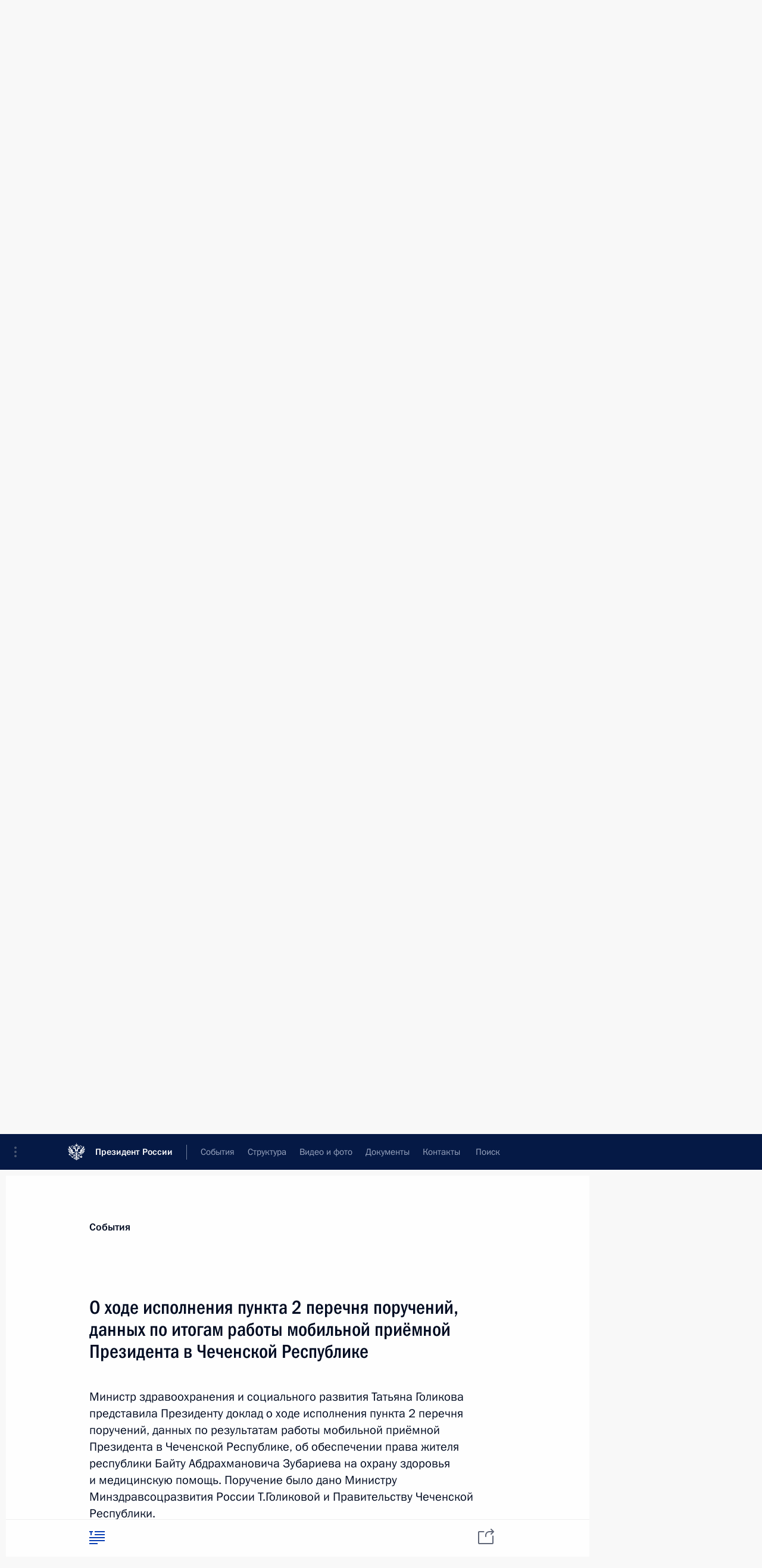

--- FILE ---
content_type: text/html; charset=UTF-8
request_url: http://kremlin.ru/catalog/regions/CE/events/11973
body_size: 14530
content:
<!doctype html> <!--[if lt IE 7 ]> <html class="ie6" lang="ru"> <![endif]--> <!--[if IE 7 ]> <html class="ie7" lang="ru"> <![endif]--> <!--[if IE 8 ]> <html class="ie8" lang="ru"> <![endif]--> <!--[if IE 9 ]> <html class="ie9" lang="ru"> <![endif]--> <!--[if gt IE 8]><!--> <html lang="ru" class="no-js" itemscope="itemscope" xmlns="http://www.w3.org/1999/xhtml" itemtype="http://schema.org/ItemPage" prefix="og: http://ogp.me/ns# video: http://ogp.me/ns/video# ya: http://webmaster.yandex.ru/vocabularies/"> <!--<![endif]--> <head> <meta charset="utf-8"/> <title itemprop="name">О ходе исполнения пункта 2 перечня поручений, данных по итогам работы мобильной приёмной Президента в Чеченской Республике • Президент России</title> <meta name="description" content="Министр здравоохранения и социального развития Татьяна Голикова представила Президенту доклад о ходе исполнения пункта 2 перечня поручений, данных по результатам работы мобильной приёмной Президента в Чеченской Республике, об обеспечении права жителя республики Байту Абдрахмановича Зубариева на охрану здоровья и медицинскую помощь. Поручение было дано Министру Минздравсоцразвития России Т.Голиковой и Правительству Чеченской Республики."/> <meta name="keywords" content=""/> <meta itemprop="inLanguage" content="ru"/> <meta name="msapplication-TileColor" content="#091a42"> <meta name="theme-color" content="#ffffff"> <meta name="theme-color" content="#091A42" />  <meta name="viewport" content="width=device-width,initial-scale=1,minimum-scale=0.7,ya-title=#061a44"/>  <meta name="apple-mobile-web-app-capable" content="yes"/> <meta name="apple-mobile-web-app-title" content="Президент России"/> <meta name="format-detection" content="telephone=yes"/> <meta name="apple-mobile-web-app-status-bar-style" content="default"/>  <meta name="msapplication-TileColor" content="#061a44"/> <meta name="msapplication-TileImage" content="/static/mstile-144x144.png"/> <meta name="msapplication-allowDomainApiCalls" content="true"/> <meta name="msapplication-starturl" content="/"/> <meta name="theme-color" content="#061a44"/> <meta name="application-name" content="Президент России"/>   <meta property="og:site_name" content="Президент России"/>  <meta name="twitter:site" content="@KremlinRussia"/>   <meta property="og:type" content="article"/>  <meta property="og:title" content="О ходе исполнения пункта 2 перечня поручений, данных по итогам работы мобильной приёмной Президента в Чеченской Республике"/> <meta property="og:description" content="Министр здравоохранения и социального развития Татьяна Голикова представила Президенту доклад о ходе исполнения пункта 2 перечня поручений, данных по результатам работы мобильной приёмной Президента в Чеченской Республике, об обеспечении права жителя республики Байту Абдрахмановича Зубариева на охрану здоровья и медицинскую помощь. Поручение было дано Министру Минздравсоцразвития России Т.Голиковой и Правительству Чеченской Республики."/> <meta property="og:url" content="http://kremlin.ru/misc/11973"/>     <meta property="ya:ovs:adult" content="false"/>  <meta property="ya:ovs:upload_date" content="2011-07-16"/>      <meta name="twitter:card" content="summary"/>   <meta name="twitter:description" content="Министр здравоохранения и социального развития Татьяна Голикова представила Президенту доклад о ходе исполнения пункта 2 перечня поручений, данных по результатам работы мобильной приёмной Президента в Чеченской Республике, об обеспечении права жителя республики Байту Абдрахмановича Зубариева на охрану здоровья и медицинскую помощь. Поручение было дано Министру Минздравсоцразвития России Т.Голиковой и Правительству Чеченской Республики."/> <meta name="twitter:title" content="О ходе исполнения пункта 2 перечня поручений, данных по итогам работы мобильной приёмной Президента в Чеченской Республике"/>           <link rel="icon" type="image/png" href="/static/favicon-32x32.png" sizes="32x32"/>   <link rel="icon" type="image/png" href="/static/favicon-96x96.png" sizes="96x96"/>   <link rel="icon" type="image/png" href="/static/favicon-16x16.png" sizes="16x16"/>    <link rel="icon" type="image/png" href="/static/android-chrome-192x192.png" sizes="192x192"/> <link rel="manifest" href="/static/ru/manifest.json"/>         <link rel="apple-touch-icon" href="/static/apple-touch-icon-57x57.png" sizes="57x57"/>   <link rel="apple-touch-icon" href="/static/apple-touch-icon-60x60.png" sizes="60x60"/>   <link rel="apple-touch-icon" href="/static/apple-touch-icon-72x72.png" sizes="72x72"/>   <link rel="apple-touch-icon" href="/static/apple-touch-icon-76x76.png" sizes="76x76"/>   <link rel="apple-touch-icon" href="/static/apple-touch-icon-114x114.png" sizes="114x114"/>   <link rel="apple-touch-icon" href="/static/apple-touch-icon-120x120.png" sizes="120x120"/>   <link rel="apple-touch-icon" href="/static/apple-touch-icon-144x144.png" sizes="144x144"/>   <link rel="apple-touch-icon" href="/static/apple-touch-icon-152x152.png" sizes="152x152"/>   <link rel="apple-touch-icon" href="/static/apple-touch-icon-180x180.png" sizes="180x180"/>               <link rel="stylesheet" type="text/css" media="all" href="/static/css/screen.css?ba15e963ac"/> <link rel="stylesheet" href="/static/css/print.css" media="print"/>  <!--[if lt IE 9]> <link rel="stylesheet" href="/static/css/ie8.css"/> <script type="text/javascript" src="/static/js/vendor/html5shiv.js"></script> <script type="text/javascript" src="/static/js/vendor/respond.src.js"></script> <script type="text/javascript" src="/static/js/vendor/Konsole.js"></script> <![endif]--> <!--[if lte IE 9]> <link rel="stylesheet" href="/static/css/ie9.css"/> <script type="text/javascript" src="/static/js/vendor/ierange-m2.js"></script> <![endif]--> <!--[if lte IE 6]> <link rel="stylesheet" href="/static/css/ie6.css"/> <![endif]-->  <link rel="author" href="/about"/> <link rel="home" href="/"/> <link rel="search" href="/opensearch.xml" title="Президент России" type="application/opensearchdescription+xml"/> <link rel="canonical" href="http://kremlin.ru/misc/11973" /> <script type="text/javascript">
window.config = {staticUrl: '/static/',mediaUrl: 'http://static.kremlin.ru/media/',internalDomains: 'kremlin.ru|uznai-prezidenta.ru|openkremlin.ru|президент.рф|xn--d1abbgf6aiiy.xn--p1ai'};
</script></head> <body class=" is-reading"> <div class="header" itemscope="itemscope" itemtype="http://schema.org/WPHeader" role="banner"> <div class="topline topline__menu"> <a class="topline__toggleaside" accesskey="=" aria-label="Меню портала" role="button" href="#sidebar" title="Меню портала"><i></i></a> <div class="topline__in"> <a href="/" class="topline__head" rel="home" accesskey="1" data-title="Президент России"> <i class="topline__logo"></i>Президент России</a> <div class="topline__togglemore" data-url="/mobile-menu"> <i class="topline__togglemore_button"></i> </div> <div class="topline__more"> <nav aria-label="Основное меню"> <ul class="nav"><li class="nav__item" itemscope="itemscope" itemtype="http://schema.org/SiteNavigationElement"> <a href="/events/president/news" class="nav__link is-active" accesskey="2" itemprop="url"><span itemprop="name">События</span></a> </li><li class="nav__item" itemscope="itemscope" itemtype="http://schema.org/SiteNavigationElement"> <a href="/structure/president" class="nav__link" accesskey="3" itemprop="url"><span itemprop="name">Структура</span></a> </li><li class="nav__item" itemscope="itemscope" itemtype="http://schema.org/SiteNavigationElement"> <a href="/multimedia/video" class="nav__link" accesskey="4" itemprop="url"><span itemprop="name">Видео и фото</span></a> </li><li class="nav__item" itemscope="itemscope" itemtype="http://schema.org/SiteNavigationElement"> <a href="/acts/news" class="nav__link" accesskey="5" itemprop="url"><span itemprop="name">Документы</span></a> </li><li class="nav__item" itemscope="itemscope" itemtype="http://schema.org/SiteNavigationElement"> <a href="/contacts" class="nav__link" accesskey="6" itemprop="url"><span itemprop="name">Контакты</span></a> </li> <li class="nav__item last" itemscope="itemscope" itemtype="http://schema.org/SiteNavigationElement"> <a class="nav__link nav__link_search" href="/search" accesskey="7" itemprop="url" title="Глобальный поиск по сайту"> <span itemprop="name">Поиск</span> </a> </li>  </ul> </nav> </div> </div> </div>  <div class="search"> <ul class="search__filter"> <li class="search__filter__item is-active"> <a class="search_without_filter">Искать на сайте</a> </li>   <li class="search__filter__item bank_docs"><a href="/acts/bank">или по банку документов</a></li>  </ul> <div class="search__in">   <form name="search" class="form search__form simple_search" method="get" action="/search" tabindex="-1" role="search" aria-labelledby="search__form__input__label"> <fieldset>  <legend> <label for="search__form__input" class="search__title_main" id="search__form__input__label">Введите запрос для поиска</label> </legend>  <input type="hidden" name="section" class="search__section_value"/> <input type="hidden" name="since" class="search__since_value"/> <input type="hidden" name="till" class="search__till_value"/> <span class="form__field input_wrapper"> <input type="text" name="query" class="search__form__input" id="search__form__input" lang="ru" accesskey="-"  required="required" size="74" title="Введите запрос для поиска" autocomplete="off" data-autocomplete-words-url="/_autocomplete/words" data-autocomplete-url="/_autocomplete"/> <i class="search_icon"></i> <span class="text_overflow__limiter"></span> </span> <span class="form__field button__wrapper">  <button id="search-simple-search-button" class="submit search__form__button">Найти</button> </span> </fieldset> </form>     <form name="doc_search" class="form search__form docs_search" method="get" tabindex="-1" action="/acts/bank/search"> <fieldset> <legend> Поиск по документам </legend>  <div class="form__field form__field_medium"> <label for="doc_search-title-or-number-input"> Название документа или его номер </label> <input type="text" name="title" id="doc_search-title-or-number-input" class="input_doc"  lang="ru" autocomplete="off"/> </div> <div class="form__field form__field_medium"> <label for="doc_search-text-input">Текст в документе</label> <input type="text" name="query" id="doc_search-text-input"  lang="ru"/> </div> <div class="form__field form__fieldlong"> <label for="doc_search-type-select">Вид документа</label> <div class="select2_wrapper"> <select id="doc_search-type-select" name="type" class="select2 dropdown_select"> <option value="" selected="selected"> Все </option>  <option value="3">Указ</option>  <option value="4">Распоряжение</option>  <option value="5">Федеральный закон</option>  <option value="6">Федеральный конституционный закон</option>  <option value="7">Послание</option>  <option value="8">Закон Российской Федерации о поправке к Конституции Российской Федерации</option>  <option value="1">Кодекс</option>  </select> </div> </div> <div class="form__field form__field_halflonger"> <label id="doc_search-force-label"> Дата вступления в силу...</label>   <div class="search__form__date period">      <a href="#" role="button" aria-describedby="doc_search-force-label" class="dateblock" data-target="#doc_search-force_since-input" data-min="1991-01-01" data-max="2028-10-19" data-value="2026-01-23" data-start-value="1991-01-01" data-end-value="2028-10-19" data-range="true">  </a> <a class="clear_date_filter hidden" href="#clear" role="button" aria-label="Сбросить дату"><i></i></a> </div>  <input type="hidden" name="force_since" id="doc_search-force_since-input" /> <input type="hidden" name="force_till" id="doc_search-force_till-input" />      </div> <div class="form__field form__field_halflonger"> <label>или дата принятия</label>   <div class="search__form__date period">      <a href="#" role="button" aria-describedby="doc_search-date-label" class="dateblock" data-target="#doc_search-date_since-input" data-min="1991-01-01" data-max="2026-01-23" data-value="2026-01-23" data-start-value="1991-01-01" data-end-value="2026-01-23" data-range="true">  </a> <a class="clear_date_filter hidden" href="#clear" role="button" aria-label="Сбросить дату"><i></i></a> </div>  <input type="hidden" name="date_since" id="doc_search-date_since-input" /> <input type="hidden" name="date_till" id="doc_search-date_till-input" />      </div> <div class="form__field form__fieldshort"> <button type="submit" class="submit search__form__button"> Найти документ </button> </div> </fieldset> <div class="pravo_link">Официальный портал правовой информации <a href="http://pravo.gov.ru/" target="_blank">pravo.gov.ru</a> </div> </form>   </div> </div>  <div class="topline_nav_mobile"></div>  </div> <div class="main-wrapper"> <div class="subnav-view" role="complementary" aria-label="Дополнительное меню"></div> <div class="wrapsite"> <div class="content-view" role="main"></div><div class="footer" id="footer" itemscope="itemscope" itemtype="http://schema.org/WPFooter"> <div class="footer__in"> <div role="complementary" aria-label="Карта портала"> <div class="footer__mobile"> <a href="/"> <i class="footer__logo_mob"></i> <div class="mobile_title">Президент России</div> <div class="mobile_caption">Версия официального сайта для мобильных устройств</div> </a> </div> <div class="footer__col col_mob"> <h2 class="footer_title">Разделы сайта Президента<br/>России</h2> <ul class="footer_list nav_mob"><li class="footer_list_item" itemscope="itemscope" itemtype="http://schema.org/SiteNavigationElement"> <a href="/events/president/news"  class="is-active" itemprop="url"> <span itemprop="name">События</span> </a> </li> <li class="footer_list_item" itemscope="itemscope" itemtype="http://schema.org/SiteNavigationElement"> <a href="/structure/president"  itemprop="url"> <span itemprop="name">Структура</span> </a> </li> <li class="footer_list_item" itemscope="itemscope" itemtype="http://schema.org/SiteNavigationElement"> <a href="/multimedia/video"  itemprop="url"> <span itemprop="name">Видео и фото</span> </a> </li> <li class="footer_list_item" itemscope="itemscope" itemtype="http://schema.org/SiteNavigationElement"> <a href="/acts/news"  itemprop="url"> <span itemprop="name">Документы</span> </a> </li> <li class="footer_list_item" itemscope="itemscope" itemtype="http://schema.org/SiteNavigationElement"> <a href="/contacts"  itemprop="url"> <span itemprop="name">Контакты</span> </a> </li>  <li class="footer__search footer_list_item footer__search_open" itemscope="itemscope" itemtype="http://schema.org/SiteNavigationElement"> <a href="/search" itemprop="url"> <i></i> <span itemprop="name">Поиск</span> </a> </li> <li class="footer__search footer_list_item footer__search_hidden" itemscope="itemscope" itemtype="http://schema.org/SiteNavigationElement"> <a href="/search" itemprop="url"> <i></i> <span itemprop="name">Поиск</span> </a> </li> <li class="footer__smi footer_list_item" itemscope="itemscope" itemtype="http://schema.org/SiteNavigationElement"> <a href="/press/announcements" itemprop="url" class="is-special"><i></i><span itemprop="name">Для СМИ</span></a> </li> <li class="footer_list_item" itemscope="itemscope" itemtype="http://schema.org/SiteNavigationElement"> <a href="/subscribe" itemprop="url"><i></i><span itemprop="name">Подписаться</span></a> </li> <li class="footer_list_item hidden_mob" itemscope="itemscope" itemtype="http://schema.org/SiteNavigationElement"> <a href="/catalog/glossary" itemprop="url" rel="glossary"><span itemprop="name">Справочник</span></a> </li> </ul> <ul class="footer_list"> <li class="footer__special" itemscope="itemscope" itemtype="http://schema.org/SiteNavigationElement"> <a href="http://special.kremlin.ru/events/president/news" itemprop="url" class="is-special no-warning"><i></i><span itemprop="name">Версия для людей с ограниченными возможностями</span></a> </li> </ul> <ul class="footer_list nav_mob"> <li itemscope="itemscope" itemtype="http://schema.org/SiteNavigationElement" class="language footer_list_item">    <a href="http://en.kremlin.ru/" rel="alternate" hreflang="en" itemprop="url" class=" no-warning"> <span itemprop="name"> English </span> </a> <meta itemprop="inLanguage" content="en"/>  </li> </ul> </div> <div class="footer__col"> <h2 class="footer_title">Информационные ресурсы<br/>Президента России</h2> <ul class="footer_list"> <li class="footer__currentsite footer_list_item" itemscope="itemscope" itemtype="http://schema.org/SiteNavigationElement"> <a href="/" itemprop="url">Президент России<span itemprop="name">Текущий ресурс</span> </a> </li> <li class="footer_list_item"> <a href="http://kremlin.ru/acts/constitution" class="no-warning">Конституция России</a> </li> <li class="footer_list_item"> <a href="http://flag.kremlin.ru/" class="no-warning" rel="external">Государственная символика</a> </li> <li class="footer_list_item"> <a href="https://letters.kremlin.ru/" class="no-warning" rel="external">Обратиться к Президенту</a> </li>  <li class="footer_list_item"> <a href="http://kids.kremlin.ru/" class="no-warning" rel="external"> Президент России —<br/>гражданам школьного возраста </a> </li> <li class="footer_list_item"> <a href="http://tours.kremlin.ru/" class="no-warning" rel="external">Виртуальный тур по<br/>Кремлю</a> </li>  <li class="footer_list_item"> <a href="http://putin.kremlin.ru/" class="no-warning" rel="external">Владимир Путин —<br/>личный сайт</a> </li>  <li class="footer_list_item"> <a href="http://nature.kremlin.ru" class="no-warning" rel="external"> Дикая природа России </a> </li>  </ul> </div> <div class="footer__col"> <h2 class="footer_title">Официальные сетевые ресурсы<br/>Президента России</h2> <ul class="footer_list"> <li class="footer_list_item"> <a href="https://t.me/news_kremlin" rel="me" target="_blank">Telegram-канал</a> </li>  <li class="footer_list_item"> <a href="https://max.ru/news_kremlin" rel="me" target="_blank"> MAX </a> </li> <li class="footer_list_item"> <a href="https://vk.com/kremlin_news" rel="me" target="_blank"> ВКонтакте </a> </li>  <li class="footer_list_item"> <a href="https://rutube.ru/u/kremlin/" rel="me" target="_blank">Rutube</a> </li> <li class="footer_list_item"> <a href="http://www.youtube.ru/user/kremlin" rel="me" target="_blank">YouTube</a> </li> </ul> </div>  <div class="footer__col footer__col_last"> <h2 class="footer_title">Правовая и техническая информация</h2> <ul class="footer_list technical_info"> <li class="footer_list_item" itemscope="itemscope" itemtype="http://schema.org/SiteNavigationElement"> <a href="/about" itemprop="url"> <span itemprop="name">О портале</span> </a> </li> <li class="footer_list_item" itemscope="itemscope" itemtype="http://schema.org/SiteNavigationElement"> <a href="/about/copyrights" itemprop="url"><span itemprop="name">Об использовании информации сайта</span></a> </li> <li class="footer_list_item" itemscope="itemscope" itemtype="http://schema.org/SiteNavigationElement"> <a href="/about/privacy" itemprop="url"><span itemprop="name">О персональных данных пользователей</span></a> </li> <li class="footer_list_item" itemscope="itemscope" itemtype="http://schema.org/SiteNavigationElement"> <a href="/contacts#mailto" itemprop="url"><span itemprop="name">Написать в редакцию</span></a> </li> </ul> </div> </div> <div role="contentinfo"> <div class="footer__license"> <p>Все материалы сайта доступны по лицензии:</p> <p><a href="http://creativecommons.org/licenses/by/4.0/deed.ru" hreflang="ru" class="underline" rel="license" target="_blank">Creative Commons Attribution 4.0 International</a></p> </div> <div class="footer__copy"><span class="flag_white">Администрация </span><span class="flag_blue">Президента России</span><span class="flag_red">2026 год</span> </div> </div> <div class="footer__logo"></div> </div> </div> </div> </div> <div class="gallery__wrap"> <div class="gallery__overlay"></div> <div class="gallery" role="complementary" aria-label="Полноэкранная галерея"></div> </div> <div class="read" role="complementary" aria-label="Материал для чтения" data-href="http://kremlin.ru/catalog/regions/CE/events/11973" data-stream-url="/catalog/regions/CE/events/by-date/16.07.2011"> <div class="read__close_wrapper"> <a href="/catalog/regions/CE/events/by-date/16.07.2011" class="read__close" title="Нажмите Esc, чтобы закрыть"><i></i></a> </div> <div class="read__scroll" role="tabpanel"> <article class="read__in hentry h-entry" itemscope="itemscope" itemtype="http://schema.org/NewsArticle" id="event-11973" role="document" aria-describedby="read-lead"> <div class="read__content"> <div class="read__top">  <div class="width_limiter"> <a href="/events/president/news" class="read__categ" rel="category" data-info="Открыть">События</a> <h1 class="entry-title p-name" itemprop="name">О ходе исполнения пункта 2 перечня поручений, данных по итогам работы мобильной приёмной Президента в Чеченской Республике</h1> <div class="read__lead entry-summary p-summary" itemprop="description" role="heading" id="read-lead">  <div><p>Министр здравоохранения и социального развития Татьяна Голикова представила Президенту доклад о ходе исполнения пункта 2 перечня поручений, данных по результатам работы мобильной приёмной Президента в Чеченской Республике, об обеспечении права жителя республики Байту Абдрахмановича Зубариева на охрану здоровья и медицинскую помощь. Поручение было дано Министру Минздравсоцразвития России Т.Голиковой и Правительству Чеченской Республики.</p></div>   </div> <div class="read__meta"><time class="read__published" datetime="2011-07-16" itemprop="datePublished">16 июля 2011 года</time>  <div class="read__time">13:00</div>   <meta itemprop="inLanguage" content="ru"/> </div> </div> </div> <div class="entry-content e-content read__internal_content" itemprop="articleBody">  <p><b>Тексты документов:</b></p> <p>В Министерстве здравоохранения и социального развития Российской Федерации рассмотрено поручение советника Президента Российской Федерации М.М.Зязикова от 30.06.2011 №А26-14–201889/20М по вопросу обеспечения права Зубариева Б.А. на охрану здоровья, медицинскую и лекарственную помощь.</p> <p>По результатам рассмотрения сообщаем следующее.</p> <p>Обеспечение граждан Российской Федерации лекарственными препаратами осуществляется на федеральном уровне и уровне субъектов Российской Федерации в соответствии с Федеральным законом «О государственной социальной помощи», в рамках Программы государственных гарантий оказания гражданам Российской Федерации бесплатной медицинской помощи.</p> <div class="read__cut masha-ignore" role="complementary" aria-labelledby="5417-cut"> <div class="cut"> <h3 class="cut__title" id="5417-cut">Смотрите также</h3>   <div class="cut__description">  <a href="/events/administration/11828" class="cut__item" target="_blank">Поручения по итогам работы мобильной приёмной Президента в Чеченской Республике</a> <div class="cut__date">4 июля 2011 года</div>  </div>   <div class="cut__description">  <a href="/events/administration/11803" class="cut__item" target="_blank">Советник Президента Мурат Зязиков возглавил работу приёмной в Чеченской Республике</a> <div class="cut__date">30 июня 2011 года</div>  </div>  </div> </div><p>Федеральный закон от 17.07.1999 года №178-ФЗ «О государственной социальной помощи» устанавливает право на получение государственной социальной помощи в виде набора социальных услуг, предусматривающего лекарственное обеспечение отдельных категорий граждан, указанных статьей 6.1 названного Федерального закона.</p> <p>Предоставление необходимых лекарственных препаратов осуществляется в соответствии с Перечнем, утвержденным приказом Минздравсоцразвития России от 18.09.2006 года №665 «Об утверждении Перечня лекарственных средств, отпускаемых по рецептам врача (фельдшера) при оказании дополнительной бесплатной медицинской помощи отдельным категориям граждан, имеющим право на получение государственной социальной помощи».</p> <p>С 01.01.2008 года полномочия по организации обеспечения необходимыми лекарственными препаратами отдельных категорий граждан за счет субвенций федерального бюджета переданы субъектам Российской Федерации в соответствии с Федеральным законом от 18.10.2007 года №230-ФЗ «О внесении изменений в отдельные законодательные акты Российской Федерации в связи с совершенствованием разграничения полномочий».</p> <p>На 2011 год размер консолидированного финансового норматива из средств федерального бюджета на одного получателя лекарственных препаратов в виде набора социальных услуг составляет 850 рублей в месяц, что на 12 процентов больше по сравнению с 2010 годом (756 рублей).</p> <p>Обращаем внимание, что указанные размеры нормативов финансовых затрат не являются ограничением для выписки рецептов и используются при планировании расходов федерального бюджета на лекарственное обеспечение граждан.</p> <p>Постановлением Правительства Российской Федерации от 30.07.1994 года №890 «О государственной поддержке развития медицинской промышленности и улучшении обеспечения населения и учреждений здравоохранения лекарственными средствами и изделиями медицинского назначения» определён перечень групп населения и категорий заболеваний, при амбулаторном лечении которых лекарственные препараты и изделия медицинского назначения отпускаются по рецептам врачей бесплатно или с 50-процентной скидкой.</p> <p>Порядок обеспечения лекарственными препаратами и объем финансирования на эти цели определяется субъектом Российской Федерации самостоятельно.</p> <p>Контроль за реализацией полномочий по организации обеспечения необходимыми лекарственными препаратами осуществляет Федеральная служба по надзору в сфере здравоохранения и социального развития.</p> <p>По письменной информации, поступившей из Министерства здравоохранения Чеченской Республики, следует, что с 27.03.2010 года Зубариев Б.А. находится на диспансерном учёте в поликлинике Республиканской клинической больницы у врача-нефролога и наблюдается у терапевта по месту жительства после стационарного лечения и установления диагноза.</p> <p>В течение первого полугодия 2011 года Зубариев Б.А. не был на консультации у врача-нефролога в поликлинике Республиканской клинической больницы и отказался от ежемесячного диспансерного наблюдения.</p> <p>Тем не менее лекарственные препараты Зубариеву Б.А. выписывались регулярно, что отражено в его лицевом счете.</p> <p>Первоначально Зубариев Б.А. отказывался от госпитализации в Республиканской клинической больнице и просил направление на лечение в профильное федеральное государственное учреждение.</p> <p>После повторно проведенной беседы о необходимости дополнительного обследования и лечения Зубариев Б.А. дал согласие на госпитализацию и 08.07.2011 года госпитализирован в отделение нефрологии и гемодиализа Республиканской клинической больницы.</p> <p>При наличии медицинских показаний медицинские документы больного могут быть направлены Министерством здравоохранения Чеченской Республики в профильное федеральное государственное учреждение в соответствии с приказом Министерства здравоохранения и социального развития Российской Федерации от 16.04.2010 года № 234н «Об организации оказания специализированной медицинской помощи».</p> <p>Министерство здравоохранения Чеченской Республики обязало главного врача Наурской ЦРБ В.Э.Эжаева взять под личный контроль оказание необходимой медицинской помощи, в том числе и транспортировку Зубариева Б.А. на консультацию к специалистам поликлиники Республиканской клинической больницы, а также обеспечение необходимыми лекарственными препаратами.</p> <p>Ответ заявителю отправлен письмом Министерства здравоохранения Чеченской Республики от 07.07.2011 года №1628.</p> <p><b>* * *</b></p> <p><b>Министерство здравоохранения Чеченской Республики</b></p> <p>РАСПОРЯЖЕНИЕ</p> <p>07.07.2011г. №61 г.Грозный</p> <p>В адрес Президента Российской Федерации Д.А.Медведева обратился Зубариев Байту Абрахманович, проживающий по адресу: ЧР, Наурский район, с.Левобережное, улица Гагарина, дом 24, с жалобой на невозможность приобретения необходимых медицинских препаратов при наличии права на получение набора социальных услуг и с просьбой оказать содействие в направлении на лечение в специализированную клинику.</p> <p>При рассмотрении обращения установлены недостатки в организации медицинской помощи и лекарственном обеспечении Зубариева Б.А.</p> <p>Для устранения выявленных недостатков:</p> <p>1. Начальнику ГУ «Фарммедтехснаб» МЗСР М.Э.Ичасву:</p> <p>1.1. Срочно возобновить работу аптеки №36 ст.Наурской;</p> <p>1.2. Усилить контроль за обеспечением рецептов на лекарственные препараты, поступившие в аптечные учреждения и выписанные гражданам, имеющим право на получение набора социальных услуг.</p> <p>2. Главному врачу Наурской ЦРБ Эжаеву В.Э.:</p> <p>2.1. Взять под личный контроль оказание своевременной медицинской помощи Зубариеву Б.А.;</p> <p>2.2. Обеспечивать транспортировку больного Б.А.Зубариева на консультацию к врачу-нефрологу (поликлиника Республиканской клинической больницы) по мере необходимости;</p> <p>2.3. Организовать обеспечение Б.А.Зубариева медицинскими препаратами по медицинским показаниям как гражданина старше трудоспособного возраста с ограниченной мобильностью, имеющего право на получение набора социальных услуг с доставкой на дом в соответствии с распоряжением министерства здравоохранения Чеченской Республики от 11 марта 2011 года №17;</p> <p>2.4. Провести разъяснение Б.А.Зубариеву о необходимости стационарного лечения в отделении нефрологии и гемодиализа Республиканской клинической больницы.</p> <p>3. Контроль выполнения настоящего распоряжения возложить на заместителя министра Р.А.Бартиева.</p> <p>Министр Ш.Ахмадов</p>   <div class="read__cut read__cut_full_size masha-ignore" role="complementary" aria-labelledby="5418-cut"> <div class="cut"> <h3 class="cut__title" id="5418-cut">Дополнительно</h3>   <div class="cut__description">  <a href="http://letters.kremlin.ru/mobile-receptions" class="cut__item cut__link" target="_blank">Подробнее о мобильных приёмных Президента</a>  </div>  </div> </div> <div class="read__bottommeta hidden-copy"> <div class="width_limiter">   <div class="read__tags masha-ignore">  <div class="read__tagscol"> <h3>География</h3> <ul class="read__taglist"><li><a
                                    href="/catalog/regions/CE/events" rel="tag"><i></i>Чеченская Республика</a></li> </ul> </div>   <div class="read__tagscol"> <h3>Темы</h3> <ul class="read__taglist"><li class="p-category"> <a href="/catalog/keywords/101/events" rel="tag"><i></i>Обращения граждан </a> </li>  </ul> </div>   <div class="read__tagscol"> <h3>Лица</h3> <ul class="read__taglist">  <li> <a href="/catalog/persons/78/biography" rel="tag"><i></i>Голикова Татьяна Алексеевна</a> </li>  </ul> </div>  </div>                <div class="read__status masha-ignore"> <div class="width_limiter"> <h3>Статус материала</h3> <p> </p><p> Дата публикации:    <time datetime="2011-07-16">16 июля 2011 года, 13:00</time> </p><p class="print_link_wrap"> Ссылка на материал: <a class="print_link" href="http://kremlin.ru/d/11973">kremlin.ru/d/11973</a> </p>  <p> <a class="text_version_link" href="/catalog/regions/CE/events/copy/11973" rel="nofollow" target="_blank">Текстовая версия</a> </p>  </div> </div>  </div> </div> </div> </div> </article> </div>    <div class="read__tabs False" role="tablist"> <div class="gradient-shadow"></div> <div class="width_limiter">  <a href="/catalog/regions/CE/events/11973" class="tabs_article is-active big with_small_tooltip" title="Текст" aria-label="Текст" role="tab"><i aria-hidden="true"></i> <div class="small_tooltip" aria-hidden="true"><span class="small_tooltip_text">Текст</span></div> </a>       <div class="right_tabs">  <p class="over_tabs"></p> <div class="tabs_share read__share with_small_tooltip" title="Поделиться" role="tab" tabindex="0" aria-expanded="false" onclick="" aria-label="Поделиться"><i aria-hidden="true"></i> <div class="small_tooltip" aria-hidden="true"><span class="small_tooltip_text">Поделиться</span></div> <div class="share_material">   <div class="width_limiter"> <div class="share_where" id="share-permalink">Прямая ссылка на материал</div> <div class="share_link share_link_p" tabindex="0" role="textbox" aria-labelledby="share-permalink"> <span class="material_link" id="material_link">http://kremlin.ru/catalog/regions/CE/events/11973</span> </div> <div class="share_where">Поделиться</div> <div class="krln-share_list"> <ul class="share_sites">           <li> <a target="_blank" class="share_to_site no-warning" href="https://www.vk.com/share.php?url=http%3A//kremlin.ru/catalog/regions/CE/events/11973&amp;title=%D0%9E%C2%A0%D1%85%D0%BE%D0%B4%D0%B5%20%D0%B8%D1%81%D0%BF%D0%BE%D0%BB%D0%BD%D0%B5%D0%BD%D0%B8%D1%8F%20%D0%BF%D1%83%D0%BD%D0%BA%D1%82%D0%B0%202%20%D0%BF%D0%B5%D1%80%D0%B5%D1%87%D0%BD%D1%8F%20%D0%BF%D0%BE%D1%80%D1%83%D1%87%D0%B5%D0%BD%D0%B8%D0%B9%2C%20%D0%B4%D0%B0%D0%BD%D0%BD%D1%8B%D1%85%20%D0%BF%D0%BE%C2%A0%D0%B8%D1%82%D0%BE%D0%B3%D0%B0%D0%BC%20%D1%80%D0%B0%D0%B1%D0%BE%D1%82%D1%8B%20%D0%BC%D0%BE%D0%B1%D0%B8%D0%BB%D1%8C%D0%BD%D0%BE%D0%B9%20%D0%BF%D1%80%D0%B8%D1%91%D0%BC%D0%BD%D0%BE%D0%B9%20%D0%9F%D1%80%D0%B5%D0%B7%D0%B8%D0%B4%D0%B5%D0%BD%D1%82%D0%B0%20%D0%B2%C2%A0%D0%A7%D0%B5%D1%87%D0%B5%D0%BD%D1%81%D0%BA%D0%BE%D0%B9%20%D0%A0%D0%B5%D1%81%D0%BF%D1%83%D0%B1%D0%BB%D0%B8%D0%BA%D0%B5&amp;description=%3Cp%3E%D0%9C%D0%B8%D0%BD%D0%B8%D1%81%D1%82%D1%80%20%D0%B7%D0%B4%D1%80%D0%B0%D0%B2%D0%BE%D0%BE%D1%85%D1%80%D0%B0%D0%BD%D0%B5%D0%BD%D0%B8%D1%8F%20%D0%B8%C2%A0%D1%81%D0%BE%D1%86%D0%B8%D0%B0%D0%BB%D1%8C%D0%BD%D0%BE%D0%B3%D0%BE%20%D1%80%D0%B0%D0%B7%D0%B2%D0%B8%D1%82%D0%B8%D1%8F%20%D0%A2%D0%B0%D1%82%D1%8C%D1%8F%D0%BD%D0%B0%20%D0%93%D0%BE%D0%BB%D0%B8%D0%BA%D0%BE%D0%B2%D0%B0%20%D0%BF%D1%80%D0%B5%D0%B4%D1%81%D1%82%D0%B0%D0%B2%D0%B8%D0%BB%D0%B0%20%D0%9F%D1%80%D0%B5%D0%B7%D0%B8%D0%B4%D0%B5%D0%BD%D1%82%D1%83%20%D0%B4%D0%BE%D0%BA%D0%BB%D0%B0%D0%B4%20%D0%BE%C2%A0%D1%85%D0%BE%D0%B4%D0%B5%20%D0%B8%D1%81%D0%BF%D0%BE%D0%BB%D0%BD%D0%B5%D0%BD%D0%B8%D1%8F%20%D0%BF%D1%83%D0%BD%D0%BA%D1%82%D0%B0%202%20%D0%BF%D0%B5%D1%80%D0%B5%D1%87%D0%BD%D1%8F%20%D0%BF%D0%BE%D1%80%D1%83%D1%87%D0%B5%D0%BD%D0%B8%D0%B9%2C%20%D0%B4%D0%B0%D0%BD%D0%BD%D1%8B%D1%85%20%D0%BF%D0%BE%C2%A0%D1%80%D0%B5%D0%B7%D1%83%D0%BB%D1%8C%D1%82%D0%B0%D1%82%D0%B0%D0%BC%20%D1%80%D0%B0%D0%B1%D0%BE%D1%82%D1%8B%20%D0%BC%D0%BE%D0%B1%D0%B8%D0%BB%D1%8C%D0%BD%D0%BE%D0%B9%20%D0%BF%D1%80%D0%B8%D1%91%D0%BC%D0%BD%D0%BE%D0%B9%20%D0%9F%D1%80%D0%B5%D0%B7%D0%B8%D0%B4%D0%B5%D0%BD%D1%82%D0%B0%20%D0%B2%C2%A0%D0%A7%D0%B5%D1%87%D0%B5%D0%BD%D1%81%D0%BA%D0%BE%D0%B9%20%D0%A0%D0%B5%D1%81%D0%BF%D1%83%D0%B1%D0%BB%D0%B8%D0%BA%D0%B5%2C%20%D0%BE%D0%B1%C2%A0%D0%BE%D0%B1%D0%B5%D1%81%D0%BF%D0%B5%D1%87%D0%B5%D0%BD%D0%B8%D0%B8%20%D0%BF%D1%80%D0%B0%D0%B2%D0%B0%20%D0%B6%D0%B8%D1%82%D0%B5%D0%BB%D1%8F%20%D1%80%D0%B5%D1%81%D0%BF%D1%83%D0%B1%D0%BB%D0%B8%D0%BA%D0%B8%20%D0%91%D0%B0%D0%B9%D1%82%D1%83%20%D0%90%D0%B1%D0%B4%D1%80%D0%B0%D1%85%D0%BC%D0%B0%D0%BD%D0%BE%D0%B2%D0%B8%D1%87%D0%B0%20%D0%97%D1%83%D0%B1%D0%B0%D1%80%D0%B8%D0%B5%D0%B2%D0%B0%20%D0%BD%D0%B0%C2%A0%D0%BE%D1%85%D1%80%D0%B0%D0%BD%D1%83%20%D0%B7%D0%B4%D0%BE%D1%80%D0%BE%D0%B2%D1%8C%D1%8F%20%D0%B8%C2%A0%D0%BC%D0%B5%D0%B4%D0%B8%D1%86%D0%B8%D0%BD%D1%81%D0%BA%D1%83%D1%8E%20%D0%BF%D0%BE%D0%BC%D0%BE%D1%89%D1%8C.%20%D0%9F%D0%BE%D1%80%D1%83%D1%87%D0%B5%D0%BD%D0%B8%D0%B5%20%D0%B1%D1%8B%D0%BB%D0%BE%20%D0%B4%D0%B0%D0%BD%D0%BE%20%D0%9C%D0%B8%D0%BD%D0%B8%D1%81%D1%82%D1%80%D1%83%20%D0%9C%D0%B8%D0%BD%D0%B7%D0%B4%D1%80%D0%B0%D0%B2%D1%81%D0%BE%D1%86%D1%80%D0%B0%D0%B7%D0%B2%D0%B8%D1%82%D0%B8%D1%8F%20%D0%A0%D0%BE%D1%81%D1%81%D0%B8%D0%B8%20%D0%A2.%D0%93%D0%BE%D0%BB%D0%B8%D0%BA%D0%BE%D0%B2%D0%BE%D0%B9%20%D0%B8%C2%A0%D0%9F%D1%80%D0%B0%D0%B2%D0%B8%D1%82%D0%B5%D0%BB%D1%8C%D1%81%D1%82%D0%B2%D1%83%20%D0%A7%D0%B5%D1%87%D0%B5%D0%BD%D1%81%D0%BA%D0%BE%D0%B9%20%D0%A0%D0%B5%D1%81%D0%BF%D1%83%D0%B1%D0%BB%D0%B8%D0%BA%D0%B8.%3C/p%3E" data-service="vkontakte" rel="nofollow"> ВКонтакте </a> </li> <li> <a target="_blank" class="share_to_site no-warning" href="https://t.me/share/url?url=http%3A//kremlin.ru/catalog/regions/CE/events/11973&amp;text=%D0%9E%C2%A0%D1%85%D0%BE%D0%B4%D0%B5%20%D0%B8%D1%81%D0%BF%D0%BE%D0%BB%D0%BD%D0%B5%D0%BD%D0%B8%D1%8F%20%D0%BF%D1%83%D0%BD%D0%BA%D1%82%D0%B0%202%20%D0%BF%D0%B5%D1%80%D0%B5%D1%87%D0%BD%D1%8F%20%D0%BF%D0%BE%D1%80%D1%83%D1%87%D0%B5%D0%BD%D0%B8%D0%B9%2C%20%D0%B4%D0%B0%D0%BD%D0%BD%D1%8B%D1%85%20%D0%BF%D0%BE%C2%A0%D0%B8%D1%82%D0%BE%D0%B3%D0%B0%D0%BC%20%D1%80%D0%B0%D0%B1%D0%BE%D1%82%D1%8B%20%D0%BC%D0%BE%D0%B1%D0%B8%D0%BB%D1%8C%D0%BD%D0%BE%D0%B9%20%D0%BF%D1%80%D0%B8%D1%91%D0%BC%D0%BD%D0%BE%D0%B9%20%D0%9F%D1%80%D0%B5%D0%B7%D0%B8%D0%B4%D0%B5%D0%BD%D1%82%D0%B0%20%D0%B2%C2%A0%D0%A7%D0%B5%D1%87%D0%B5%D0%BD%D1%81%D0%BA%D0%BE%D0%B9%20%D0%A0%D0%B5%D1%81%D0%BF%D1%83%D0%B1%D0%BB%D0%B8%D0%BA%D0%B5" data-service="vkontakte" rel="nofollow"> Telegram </a> </li> <li> <a target="_blank" class="share_to_site no-warning" href="https://connect.ok.ru/offer?url=http%3A//kremlin.ru/catalog/regions/CE/events/11973&amp;title=%D0%9E%C2%A0%D1%85%D0%BE%D0%B4%D0%B5%20%D0%B8%D1%81%D0%BF%D0%BE%D0%BB%D0%BD%D0%B5%D0%BD%D0%B8%D1%8F%20%D0%BF%D1%83%D0%BD%D0%BA%D1%82%D0%B0%202%20%D0%BF%D0%B5%D1%80%D0%B5%D1%87%D0%BD%D1%8F%20%D0%BF%D0%BE%D1%80%D1%83%D1%87%D0%B5%D0%BD%D0%B8%D0%B9%2C%20%D0%B4%D0%B0%D0%BD%D0%BD%D1%8B%D1%85%20%D0%BF%D0%BE%C2%A0%D0%B8%D1%82%D0%BE%D0%B3%D0%B0%D0%BC%20%D1%80%D0%B0%D0%B1%D0%BE%D1%82%D1%8B%20%D0%BC%D0%BE%D0%B1%D0%B8%D0%BB%D1%8C%D0%BD%D0%BE%D0%B9%20%D0%BF%D1%80%D0%B8%D1%91%D0%BC%D0%BD%D0%BE%D0%B9%20%D0%9F%D1%80%D0%B5%D0%B7%D0%B8%D0%B4%D0%B5%D0%BD%D1%82%D0%B0%20%D0%B2%C2%A0%D0%A7%D0%B5%D1%87%D0%B5%D0%BD%D1%81%D0%BA%D0%BE%D0%B9%20%D0%A0%D0%B5%D1%81%D0%BF%D1%83%D0%B1%D0%BB%D0%B8%D0%BA%D0%B5" data-service="vkontakte" rel="nofollow"> Одноклассники </a> </li> <!-- <li><a target="_blank" class="share_to_site no-warning" href="https://www.twitter.com/share?url=http%3A//kremlin.ru/catalog/regions/CE/events/11973&amp;counturl=http%3A//kremlin.ru/catalog/regions/CE/events/11973&amp;text=%D0%9E%C2%A0%D1%85%D0%BE%D0%B4%D0%B5%20%D0%B8%D1%81%D0%BF%D0%BE%D0%BB%D0%BD%D0%B5%D0%BD%D0%B8%D1%8F%20%D0%BF%D1%83%D0%BD%D0%BA%D1%82%D0%B0%202%20%D0%BF%D0%B5%D1%80%D0%B5%D1%87%D0%BD%D1%8F%20%D0%BF%D0%BE%D1%80%D1%83%D1%87%D0%B5%D0%BD%D0%B8%D0%B9%2C%20%D0%B4%D0%B0%D0%BD%D0%BD%D1%8B%D1%85%20%D0%BF%D0%BE%C2%A0%D0%B8%D1%82%D0%BE%D0%B3%D0%B0%D0%BC%20%D1%80%D0%B0%D0%B1%D0%BE%D1%82%D1%8B%20...&amp;via=KremlinRussia&amp;lang=ru" data-service="twitter" rel="nofollow">Твиттер</a></li> --> </ul> <ul class="share_sites"> <li> <button  class="no-warning copy_url_button" data-url='http://kremlin.ru/catalog/regions/CE/events/11973'> Скопировать ссылку </button> </li> <li><a href="#share-mail" class="share_send_email">Переслать на почту</a></li> </ul> <ul class="share_sites"> <li class="share_print"> <a href="/catalog/regions/CE/events/11973/print" class="share_print_label share_print_link no-warning"> <i class="share_print_icon"></i>Распечатать</a> </li> </ul> </div> </div>  <div class="share_mail" id="share-mail"> <div class="width_limiter"> <form method="POST" action="/catalog/regions/CE/events/11973/email" class="emailform form"> <div class="share_where">Переслать материал на почту</div> <label class="share_where_small">Просмотр отправляемого сообщения</label> <div class="share_message"> <p class="message_info">Официальный сайт президента России:</p> <p class="message_info">О ходе исполнения пункта 2 перечня поручений, данных по итогам работы мобильной приёмной Президента в Чеченской Республике</p> <p class="message_link">http://kremlin.ru/catalog/regions/CE/events/11973</p> </div> <div class="form__email"> <label for="email" class="share_where_small">Электронная почта адресата</label> <input type="email" name="mailto" required="required" id="email" autocomplete="on" title="Адрес электронной почты обязателен для заполнения"/> </div> <div class="emailform__act"> <button type="submit" class="submit">Отправить</button> </div> </form> </div> </div>  </div> </div> </div>  </div> </div>   <div class="read__updated">Последнее обновление материала <time datetime="2015-03-20">20 марта 2015 года, 17:54</time> </div> </div> <div class="wrapsite__outside hidden-print"><div class="wrapsite__overlay"></div></div><div class="sidebar" tabindex="-1" itemscope="itemscope" itemtype="http://schema.org/WPSideBar"> <div class="sidebar__content">    <div class="sidebar_lang">   <div class="sidebar_title_wrapper is-visible"> <h2 class="sidebar_title">Официальные сетевые ресурсы</h2> <h3 class="sidebar_title sidebar_title_caption">Президента России</h3> </div> <div class="sidebar_title_wrapper hidden"> <h2 class="sidebar_title">Official Internet Resources</h2> <h3 class="sidebar_title sidebar_title_caption">of the President of Russia</h3> </div> <span class="sidebar_lang_item sidebar_lang_first"> <a tabindex="-1" rel="alternate" hreflang="ru" itemprop="url" > <span>Русский</span> </a> </span><span class="sidebar_lang_item"> <a tabindex="0" href="http://en.kremlin.ru/" rel="alternate" hreflang="en" itemprop="url" class="is-active"> <span>English</span> </a> </span> <meta itemprop="inLanguage" content="en"/>  </div> <ul class="sidebar_list">  <li itemscope="itemscope" itemtype="http://schema.org/SiteNavigationElement"> <a href="/press/announcements" class="sidebar__special" itemprop="url" tabindex="0"><span itemprop="name">Для СМИ</span></a> </li> <li itemscope="itemscope" itemtype="http://schema.org/SiteNavigationElement"> <a href="http://special.kremlin.ru/events/president/news" class="sidebar__special no-warning" itemprop="url" tabindex="0"><span itemprop="name">Специальная версия для людей с ограниченными возможностями</span></a> </li>  <li itemscope="itemscope" itemtype="http://schema.org/SiteNavigationElement"> <a href="https://t.me/news_kremlin" class="sidebar__special" itemprop="url" tabindex="0" rel="me" target="_blank" ><span itemprop="name">Telegram-канал</span></a> </li>  <li itemscope="itemscope" itemtype="http://schema.org/SiteNavigationElement"> <a href="https://max.ru/news_kremlin" class="sidebar__special" itemprop="url" tabindex="0" rel="me" target="_blank" ><span itemprop="name"> MAX </span></a> </li> <li itemscope="itemscope" itemtype="http://schema.org/SiteNavigationElement"> <a href="https://vk.com/kremlin_news" class="sidebar__special" itemprop="url" tabindex="0" rel="me" target="_blank" ><span itemprop="name"> ВКонтакте </span></a> </li>  <li itemscope="itemscope" itemtype="http://schema.org/SiteNavigationElement"> <a href="https://rutube.ru/u/kremlin/" class="sidebar__special" itemprop="url" tabindex="0" rel="me" target="_blank" ><span itemprop="name">Rutube</span></a> </li> <li itemscope="itemscope" itemtype="http://schema.org/SiteNavigationElement"> <a href="http://www.youtube.ru/user/kremlin" class="sidebar__special" itemprop="url" tabindex="0" rel="me" target="_blank" ><span itemprop="name">YouTube</span></a> </li> </ul> <ul class="sidebar_list sidebar_list_other"> <li itemscope="itemscope" itemtype="http://schema.org/SiteNavigationElement">  <a href="/" class="no-warning --active-item" itemprop="url" tabindex="0">  <span itemprop="name">Сайт Президента России</span> </a> </li>  <li itemscope="itemscope" itemtype="http://schema.org/SiteNavigationElement">  <a href="/acts/constitution" class="no-warning" itemprop="url" tabindex="0">  <span itemprop="name">Конституция России </span> </a> </li>  <li itemscope="itemscope" itemtype="http://schema.org/SiteNavigationElement">  <a href="http://flag.kremlin.ru/" class="no-warning" itemprop="url" tabindex="0" rel="external">  <span itemprop="name">Государственная символика</span></a> </li> <li itemscope="itemscope" itemtype="http://schema.org/SiteNavigationElement"> <a href="https://letters.kremlin.ru/" class="no-warning" itemprop="url" tabindex="0" rel="external"><span itemprop="name">Обратиться к Президенту</span></a> </li>  <li itemscope="itemscope" itemtype="http://schema.org/SiteNavigationElement"> <a href="http://kids.kremlin.ru/" class="no-warning" itemprop="url" tabindex="0" rel="external"><span itemprop="name"> Президент России — гражданам<br/>школьного возраста </span></a> </li> <li itemscope="itemscope" itemtype="http://schema.org/SiteNavigationElement"> <a href="http://tours.kremlin.ru/" class="no-warning" itemprop="url" tabindex="0" rel="external"><span itemprop="name"> Виртуальный тур по Кремлю </span></a> </li>  <li itemscope="itemscope" itemtype="http://schema.org/SiteNavigationElement">  <a href="http://putin.kremlin.ru/" class="no-warning" itemprop="url" tabindex="0" rel="external">  <span itemprop="name">Владимир Путин — личный сайт</span> </a> </li> <li itemscope="itemscope" itemtype="http://schema.org/SiteNavigationElement"> <a href="http://20.kremlin.ru/" class="no-warning" itemprop="url" tabindex="0" rel="external"><span itemprop="name">Путин. 20 лет</span></a> </li>  <li itemscope="itemscope" itemtype="http://schema.org/SiteNavigationElement"> <a href="http://nature.kremlin.ru/" class="no-warning last-in-focus" itemprop="url" tabindex="0" rel="external"><span itemprop="name"> Дикая природа России </span></a> </li>  </ul> </div> <p class="sidebar__signature">Администрация Президента России<br/>2026 год</p> </div><script type="text/javascript" src="/static/js/app.js?39d4bd2fd8"></script></body> </html>